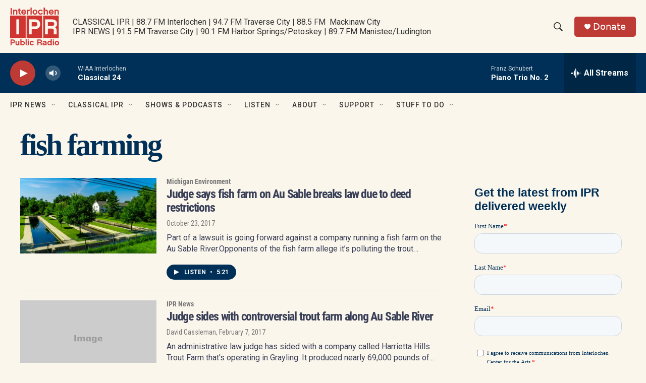

--- FILE ---
content_type: text/html; charset=utf-8
request_url: https://www.google.com/recaptcha/api2/aframe
body_size: 185
content:
<!DOCTYPE HTML><html><head><meta http-equiv="content-type" content="text/html; charset=UTF-8"></head><body><script nonce="1D42BpnvPUMCMKqMvkU-6A">/** Anti-fraud and anti-abuse applications only. See google.com/recaptcha */ try{var clients={'sodar':'https://pagead2.googlesyndication.com/pagead/sodar?'};window.addEventListener("message",function(a){try{if(a.source===window.parent){var b=JSON.parse(a.data);var c=clients[b['id']];if(c){var d=document.createElement('img');d.src=c+b['params']+'&rc='+(localStorage.getItem("rc::a")?sessionStorage.getItem("rc::b"):"");window.document.body.appendChild(d);sessionStorage.setItem("rc::e",parseInt(sessionStorage.getItem("rc::e")||0)+1);localStorage.setItem("rc::h",'1769924613835');}}}catch(b){}});window.parent.postMessage("_grecaptcha_ready", "*");}catch(b){}</script></body></html>